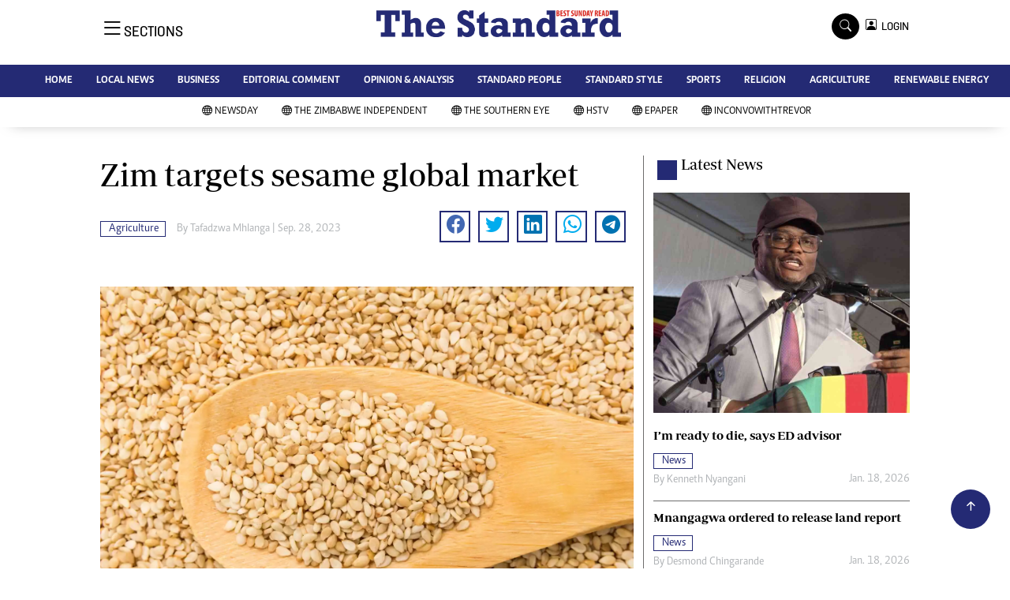

--- FILE ---
content_type: text/html; charset=utf-8
request_url: https://www.google.com/recaptcha/api2/aframe
body_size: 264
content:
<!DOCTYPE HTML><html><head><meta http-equiv="content-type" content="text/html; charset=UTF-8"></head><body><script nonce="Im-tclY9m9pfflMHbwojvw">/** Anti-fraud and anti-abuse applications only. See google.com/recaptcha */ try{var clients={'sodar':'https://pagead2.googlesyndication.com/pagead/sodar?'};window.addEventListener("message",function(a){try{if(a.source===window.parent){var b=JSON.parse(a.data);var c=clients[b['id']];if(c){var d=document.createElement('img');d.src=c+b['params']+'&rc='+(localStorage.getItem("rc::a")?sessionStorage.getItem("rc::b"):"");window.document.body.appendChild(d);sessionStorage.setItem("rc::e",parseInt(sessionStorage.getItem("rc::e")||0)+1);localStorage.setItem("rc::h",'1769198580618');}}}catch(b){}});window.parent.postMessage("_grecaptcha_ready", "*");}catch(b){}</script></body></html>